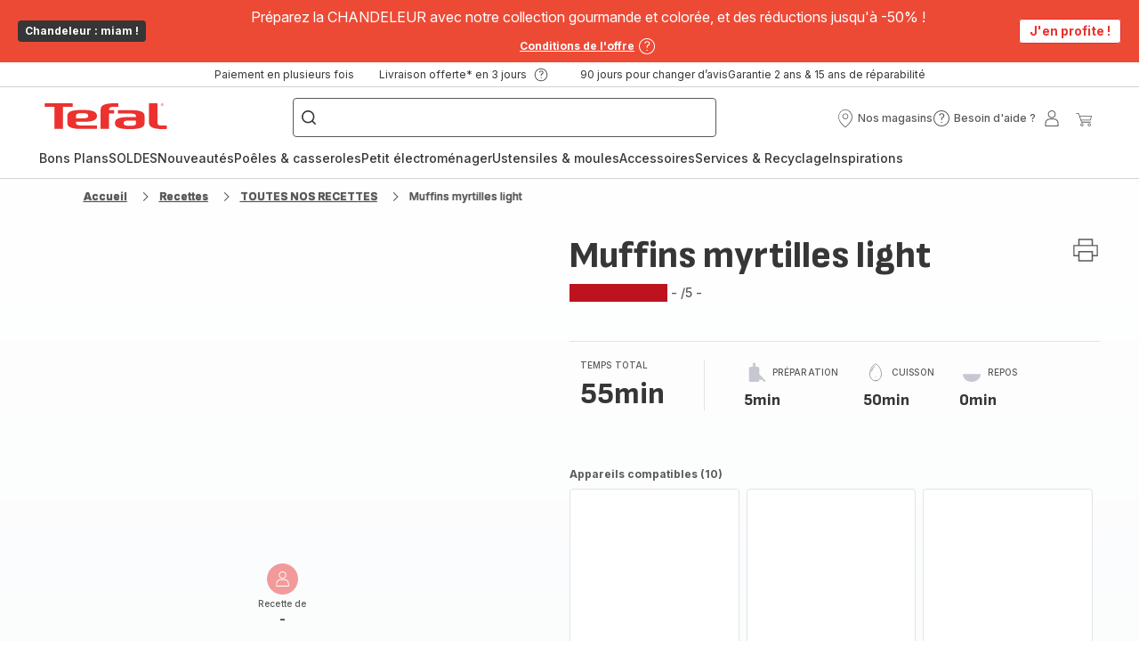

--- FILE ---
content_type: image/svg+xml; charset=utf-8
request_url: https://twicpics.tefal.fr/https://sebplatform.api.groupe-seb.com/statics/3724d6b4-301a-401a-8341-d14006492c63.jpg?w=1920&fit=scale&twic=v1/output=preview
body_size: 2504
content:
<svg xmlns="http://www.w3.org/2000/svg" width="1920" height="1440"><filter id="f" color-interpolation-filters="sRGB"><feGaussianBlur stdDeviation="66.51075"/><feComponentTransfer><feFuncA type="table" tableValues="1 1"/></feComponentTransfer></filter><image xmlns:f="http://www.w3.org/1999/xlink" preserveAspectRatio="none" width="1920" height="1440" filter="url(#f)" f:href="[data-uri]"/></svg>

--- FILE ---
content_type: image/svg+xml; charset=utf-8
request_url: https://twicpics.tefal.fr/https://sebplatform.api.groupe-seb.com/statics/97337b6a-6af4-4970-a8e8-653ee5a9f6e3.jpg?w=1920&fit=scale&twic=v1/output=preview
body_size: 2505
content:
<svg xmlns="http://www.w3.org/2000/svg" width="1920" height="1675"><filter id="f" color-interpolation-filters="sRGB"><feGaussianBlur stdDeviation="71.732834"/><feComponentTransfer><feFuncA type="table" tableValues="1 1"/></feComponentTransfer></filter><image xmlns:f="http://www.w3.org/1999/xlink" preserveAspectRatio="none" width="1920" height="1675" filter="url(#f)" f:href="[data-uri]"/></svg>

--- FILE ---
content_type: image/svg+xml
request_url: https://www.tefal.fr/assets/icons/commons/icon-prep-duration.svg
body_size: 379
content:
<svg xmlns="http://www.w3.org/2000/svg">
  <symbol id="icon-prep-duration" viewBox="0 0 20 20">
    <path stroke-linejoin="round" stroke-linecap="round" stroke-miterlimit="4" stroke-width="0.3125" d="M12.307 10.181v-3.354c0-0.493-0.395-0.897-0.879-0.897 0 0-1.816-0.162-2.258-0.613-0.294-0.3-0.127-0.95-0.014-1.282 0.027-0.057 0.049-0.118 0.067-0.181 0.006-0.014 0.044-0.198 0.044-0.292 0-0.598-0.475-1.083-1.062-1.083s-1.062 0.485-1.062 1.083c0.001 0.105 0.017 0.205 0.046 0.3l-0.002-0.008c0.017 0.063 0.039 0.124 0.067 0.181 0.112 0.333 0.28 0.983-0.014 1.282-0.442 0.451-2.258 0.613-2.258 0.613-0.483 0-0.879 0.404-0.879 0.897v10.161c0 0.492 0.396 0.896 0.879 0.896h6.444c0.483 0 0.879-0.403 0.879-0.896"></path>
    <path stroke-linejoin="round" stroke-linecap="round" stroke-miterlimit="4" stroke-width="0.3125" d="M8.206 4.016c-0.246 0-0.445-0.203-0.445-0.454s0.199-0.454 0.445-0.454c0.246 0 0.445 0.203 0.445 0.454s-0.199 0.454-0.445 0.454zM5.301 10.852v5.393M5.301 7.709v1.573M14.915 14.775c0.043-0.043 0.070-0.103 0.070-0.169 0-0.067-0.028-0.128-0.072-0.171l-0-0-4.668-4.574c-0.044-0.043-0.105-0.070-0.172-0.070-0.026 0-0.050 0.004-0.074 0.011l0.002-0c-0.085 0.026-0.15 0.096-0.167 0.183l-0 0.002c-0.317 1.685 0.232 3.413 1.468 4.624l1.735 1.701c0.044 0.044 0.105 0.071 0.172 0.071s0.128-0.027 0.173-0.071l0.31-0.304 1.224-1.232z"></path>
    <path stroke-linejoin="round" stroke-linecap="round" stroke-miterlimit="4" stroke-width="0.3125" d="M17.138 16.619l-2.219-2.174c-0.003-0.003-0.004-0.006-0.007-0.010l-4.668-4.574c-0.044-0.043-0.105-0.070-0.172-0.070-0.026 0-0.051 0.004-0.074 0.011l0.002-0c-0.086 0.026-0.15 0.097-0.167 0.184l-0 0.002c-0.317 1.684 0.232 3.412 1.468 4.624l1.736 1.701c0.044 0.044 0.105 0.070 0.172 0.070s0.128-0.027 0.172-0.070l-0 0 0.31-0.304 0.337-0.338 2.040 1.999c0.138 0.134 0.327 0.216 0.535 0.216s0.397-0.082 0.535-0.216l-0 0c0.136-0.133 0.221-0.319 0.221-0.525s-0.084-0.391-0.221-0.524l-0-0z"></path>
  </symbol>
</svg>


--- FILE ---
content_type: image/svg+xml; charset=utf-8
request_url: https://twicpics.tefal.fr/https://dam.groupeseb.com/m/2316c71f33264aea/Digital-TFL_KD801310_CAKE-FACTORY_H1.tif?timestamp=20250322060022&twic=v1/output=preview
body_size: 1635
content:
<svg xmlns="http://www.w3.org/2000/svg" width="2362" height="2362"><filter id="f" color-interpolation-filters="sRGB"><feGaussianBlur stdDeviation="94.479996"/></filter><image xmlns:f="http://www.w3.org/1999/xlink" preserveAspectRatio="none" width="2362" height="2362" filter="url(#f)" f:href="[data-uri]"/></svg>

--- FILE ---
content_type: image/svg+xml; charset=utf-8
request_url: https://twicpics.tefal.fr/https://sebplatform.api.groupe-seb.com/statics/ae548434-4a7c-4214-8cca-899410c30899.jpg?w=1920&fit=scale&twic=v1/output=preview
body_size: 2556
content:
<svg xmlns="http://www.w3.org/2000/svg" width="1920" height="1080"><filter id="f" color-interpolation-filters="sRGB"><feGaussianBlur stdDeviation="57.599998"/><feComponentTransfer><feFuncA type="table" tableValues="1 1"/></feComponentTransfer></filter><image xmlns:f="http://www.w3.org/1999/xlink" preserveAspectRatio="none" width="1920" height="1080" filter="url(#f)" f:href="[data-uri]"/></svg>

--- FILE ---
content_type: image/svg+xml; charset=utf-8
request_url: https://twicpics.tefal.fr/https://sebplatform.api.groupe-seb.com/statics/8e5c7980-6bf2-4b6d-9eae-3fa96137bc38.JPG?w=1920&fit=scale&twic=v1/output=preview
body_size: 2545
content:
<svg xmlns="http://www.w3.org/2000/svg" width="1920" height="2560"><filter id="f" color-interpolation-filters="sRGB"><feGaussianBlur stdDeviation="88.681007"/><feComponentTransfer><feFuncA type="table" tableValues="1 1"/></feComponentTransfer></filter><image xmlns:f="http://www.w3.org/1999/xlink" preserveAspectRatio="none" width="1920" height="2560" filter="url(#f)" f:href="[data-uri]"/></svg>

--- FILE ---
content_type: image/svg+xml; charset=utf-8
request_url: https://twicpics.tefal.fr/https://sebplatform.api.groupe-seb.com/statics/0a91dcd0-cdb5-47e5-806b-27a6613f9bc3.jpg?w=1920&fit=scale&twic=v1/output=preview
body_size: 2481
content:
<svg xmlns="http://www.w3.org/2000/svg" width="1920" height="2818"><filter id="f" color-interpolation-filters="sRGB"><feGaussianBlur stdDeviation="93.042442"/><feComponentTransfer><feFuncA type="table" tableValues="1 1"/></feComponentTransfer></filter><image xmlns:f="http://www.w3.org/1999/xlink" preserveAspectRatio="none" width="1920" height="2818" filter="url(#f)" f:href="[data-uri]"/></svg>